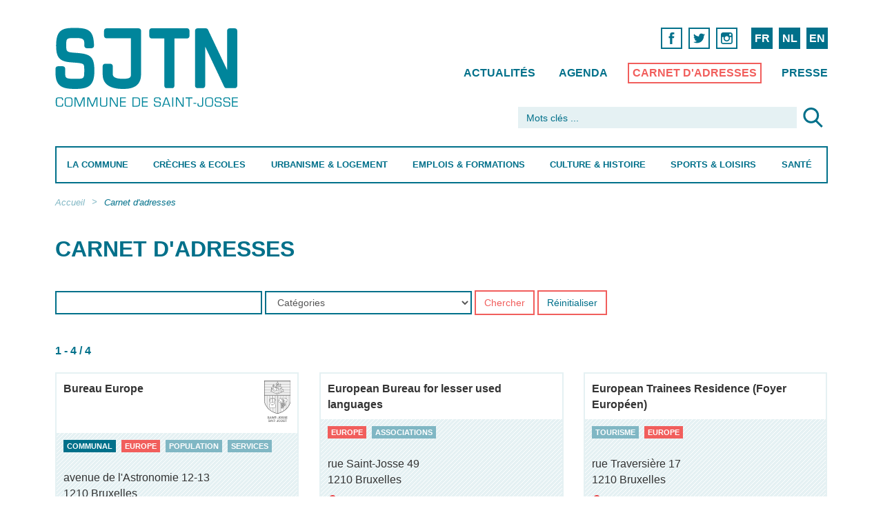

--- FILE ---
content_type: text/html; charset=utf-8
request_url: https://www.sjtn.brussels/fr/adresses/europe
body_size: 14535
content:
<!DOCTYPE html>
<!--[if lt IE 7]>      <html class="ie6 lt-ie9 lt-ie8 lt-ie7 no-js"  lang="fr" dir="ltr"> <![endif]-->
<!--[if IE 7]>         <html class="ie7 lt-ie9 lt-ie8 no-js"  lang="fr" dir="ltr"> <![endif]-->
<!--[if IE 8]>         <html class="ie8 lt-ie9 no-js"  lang="fr" dir="ltr"> <![endif]-->
<!--[if IE 9]>         <html class="ie9 no-js"  lang="fr" dir="ltr"> <![endif]-->
<!--[if gt IE 9]><!--> <html class="no-js"  lang="fr" dir="ltr" prefix=""> <!--<![endif]-->
  <head>
    <meta http-equiv="Content-Type" content="text/html; charset=utf-8" />
<meta name="Generator" content="Drupal 7 (http://drupal.org)" />
<link rel="shortcut icon" href="https://www.sjtn.brussels/sites/default/files/favicon_0.png" type="image/png" />
    <title>Carnet d'adresses | Saint-Josse-ten-Noode</title>
    <meta name="HandheldFriendly" content="true">
    <meta name="MobileOptimized" content="width">
    <meta name="viewport" content="width=device-width, initial-scale=1">
    <meta http-equiv="cleartype" content="on">
    <meta http-equiv="X-UA-Compatible" content="IE=edge,chrome=1">
    <style type="text/css">
@import url("/sites/all/themes/gesso/css/styles.css?ntowfehe2q8");

img.olTileImage {max-width:none;}
</style>
	<link href='https://api.mapbox.com/mapbox.js/v2.3.0/mapbox.css' rel='stylesheet' />
    <script type="text/javascript" src="https://www.sjtn.brussels/misc/jquery.js?v=1.4.4"></script>
<script type="text/javascript" src="https://www.sjtn.brussels/misc/jquery-extend-3.4.0.js?v=1.4.4"></script>
<script type="text/javascript" src="https://www.sjtn.brussels/misc/jquery-html-prefilter-3.5.0-backport.js?v=1.4.4"></script>
<script type="text/javascript" src="https://www.sjtn.brussels/misc/jquery.once.js?v=1.2"></script>
<script type="text/javascript" src="https://www.sjtn.brussels/misc/drupal.js?t3p93k"></script>
<script type="text/javascript" src="https://www.sjtn.brussels/sites/all/modules/eu_cookie_compliance/js/jquery.cookie-1.4.1.min.js?v=1.4.1"></script>
<script type="text/javascript" src="https://www.sjtn.brussels/misc/form-single-submit.js?v=7.100"></script>
<script type="text/javascript" src="https://www.sjtn.brussels/sites/all/modules/entityreference/js/entityreference.js?t3p93k"></script>
<script type="text/javascript" src="https://www.sjtn.brussels/sites/default/files/languages/fr_bnbXaq6lgnu5YEPIt9m3zCSYd5EyNfq7HxaxiytkZzI.js?t3p93k"></script>
<script type="text/javascript" src="https://www.sjtn.brussels/sites/all/modules/better_exposed_filters/better_exposed_filters.js?t3p93k"></script>
<script type="text/javascript" src="https://www.sjtn.brussels/sites/all/modules/google_analytics/googleanalytics.js?t3p93k"></script>
<script type="text/javascript" src="https://www.googletagmanager.com/gtag/js?id=G-0S61NYNKGW"></script>
<script type="text/javascript">
<!--//--><![CDATA[//><!--
window.dataLayer = window.dataLayer || [];function gtag(){dataLayer.push(arguments)};gtag("js", new Date());gtag("set", "developer_id.dMDhkMT", true);gtag("config", "G-0S61NYNKGW", {"groups":"default","anonymize_ip":true});
//--><!]]>
</script>
<script type="text/javascript">
<!--//--><![CDATA[//><!--
jQuery.extend(Drupal.settings, {"basePath":"\/","pathPrefix":"fr\/","setHasJsCookie":0,"ajaxPageState":{"theme":"gesso","theme_token":"8lDRpV4uqlFUIBCM0pDGQqjr3IcqpWTD5oylinZyjik","js":{"0":1,"sites\/all\/modules\/eu_cookie_compliance\/js\/eu_cookie_compliance.min.js":1,"sites\/all\/modules\/browserclass\/js\/browserclass.js":1,"misc\/jquery.js":1,"misc\/jquery-extend-3.4.0.js":1,"misc\/jquery-html-prefilter-3.5.0-backport.js":1,"misc\/jquery.once.js":1,"misc\/drupal.js":1,"sites\/all\/modules\/eu_cookie_compliance\/js\/jquery.cookie-1.4.1.min.js":1,"misc\/form-single-submit.js":1,"sites\/all\/modules\/entityreference\/js\/entityreference.js":1,"public:\/\/languages\/fr_bnbXaq6lgnu5YEPIt9m3zCSYd5EyNfq7HxaxiytkZzI.js":1,"sites\/all\/modules\/better_exposed_filters\/better_exposed_filters.js":1,"sites\/all\/modules\/google_analytics\/googleanalytics.js":1,"https:\/\/www.googletagmanager.com\/gtag\/js?id=G-0S61NYNKGW":1,"1":1},"css":{"modules\/system\/system.base.css":1,"modules\/system\/system.menus.css":1,"modules\/system\/system.messages.css":1,"modules\/system\/system.theme.css":1,"modules\/field\/theme\/field.css":1,"modules\/node\/node.css":1,"modules\/search\/search.css":1,"modules\/user\/user.css":1,"sites\/all\/modules\/views\/css\/views.css":1,"sites\/all\/modules\/ctools\/css\/ctools.css":1,"modules\/locale\/locale.css":1,"sites\/all\/modules\/vefl\/css\/vefl-layouts.css":1,"sites\/all\/modules\/eu_cookie_compliance\/css\/eu_cookie_compliance.css":1,"sites\/all\/modules\/node_embed\/plugins\/node_embed\/node_embed.css":1,"public:\/\/ctools\/css\/d2c378ff947194aedddc28d4831c28c3.css":1,"sites\/all\/themes\/gesso\/css\/styles.css":1,"sites\/all\/themes\/gesso\/css\/no-mq.css":1}},"better_exposed_filters":{"views":{"gestion_adresses":{"displays":{"page_4":{"filters":[]}}},"raccourcis_pour_menu":{"displays":{"raccourci_commune":{"filters":[]},"raccourci_creches":{"filters":[]},"raccourci_urbanisme":{"filters":[]},"raccourci_emploi":{"filters":[]},"raccourci_culture":{"filters":[]},"raccourci_sports":{"filters":[]},"raccourci_sante":{"filters":[]}}},"focus_pour_menus":{"displays":{"block":{"filters":[]}}}},"datepicker":false,"slider":false,"settings":[],"autosubmit":false},"urlIsAjaxTrusted":{"\/fr\/adresses":true,"\/fr\/adresses\/europe":true},"eu_cookie_compliance":{"cookie_policy_version":"1.0.0","popup_enabled":1,"popup_agreed_enabled":0,"popup_hide_agreed":0,"popup_clicking_confirmation":false,"popup_scrolling_confirmation":false,"popup_html_info":"\u003Cdiv class=\u0022eu-cookie-compliance-banner eu-cookie-compliance-banner-info eu-cookie-compliance-banner--opt-in\u0022\u003E\n  \u003Cdiv class=\u0022popup-content info\u0022\u003E\n        \u003Cdiv id=\u0022popup-text\u0022\u003E\n      \u003Ch2\u003Enous utilisons des cookies pour vous garantir la meilleure exp\u00e9rience sur notre site\u003C\/h2\u003E\u003Cp\u003ESi vous continuez \u00e0 utiliser ce dernier, nous consid\u00e9rerons que vous acceptez l\u0027utilisation des cookies.\u003C\/p\u003E              \u003Cbutton type=\u0022button\u0022 class=\u0022find-more-button eu-cookie-compliance-more-button\u0022\u003EEn savoir plus\u003C\/button\u003E\n          \u003C\/div\u003E\n    \n    \u003Cdiv id=\u0022popup-buttons\u0022 class=\u0022\u0022\u003E\n            \u003Cbutton type=\u0022button\u0022 class=\u0022agree-button eu-cookie-compliance-secondary-button\u0022\u003EOK\u003C\/button\u003E\n              \u003Cbutton type=\u0022button\u0022 class=\u0022decline-button eu-cookie-compliance-default-button\u0022 \u003ENon merci\u003C\/button\u003E\n          \u003C\/div\u003E\n  \u003C\/div\u003E\n\u003C\/div\u003E","use_mobile_message":false,"mobile_popup_html_info":"\u003Cdiv class=\u0022eu-cookie-compliance-banner eu-cookie-compliance-banner-info eu-cookie-compliance-banner--opt-in\u0022\u003E\n  \u003Cdiv class=\u0022popup-content info\u0022\u003E\n        \u003Cdiv id=\u0022popup-text\u0022\u003E\n      \u003Ch2\u003EWe use cookies on this site to enhance your user experience\u003C\/h2\u003E\u003Cp\u003EBy tapping the Accept button, you agree to us doing so.\u003C\/p\u003E              \u003Cbutton type=\u0022button\u0022 class=\u0022find-more-button eu-cookie-compliance-more-button\u0022\u003EEn savoir plus\u003C\/button\u003E\n          \u003C\/div\u003E\n    \n    \u003Cdiv id=\u0022popup-buttons\u0022 class=\u0022\u0022\u003E\n            \u003Cbutton type=\u0022button\u0022 class=\u0022agree-button eu-cookie-compliance-secondary-button\u0022\u003EOK\u003C\/button\u003E\n              \u003Cbutton type=\u0022button\u0022 class=\u0022decline-button eu-cookie-compliance-default-button\u0022 \u003ENon merci\u003C\/button\u003E\n          \u003C\/div\u003E\n  \u003C\/div\u003E\n\u003C\/div\u003E\n","mobile_breakpoint":"768","popup_html_agreed":"\u003Cdiv\u003E\n  \u003Cdiv class=\u0022popup-content agreed\u0022\u003E\n    \u003Cdiv id=\u0022popup-text\u0022\u003E\n      \u003Ch2\u003EThank you for accepting cookies\u003C\/h2\u003E\u003Cp\u003EYou can now hide this message or find out more about cookies.\u003C\/p\u003E    \u003C\/div\u003E\n    \u003Cdiv id=\u0022popup-buttons\u0022\u003E\n      \u003Cbutton type=\u0022button\u0022 class=\u0022hide-popup-button eu-cookie-compliance-hide-button\u0022\u003EHide\u003C\/button\u003E\n              \u003Cbutton type=\u0022button\u0022 class=\u0022find-more-button eu-cookie-compliance-more-button-thank-you\u0022 \u003EMore info\u003C\/button\u003E\n          \u003C\/div\u003E\n  \u003C\/div\u003E\n\u003C\/div\u003E","popup_use_bare_css":false,"popup_height":"auto","popup_width":"100%","popup_delay":1000,"popup_link":"\/fr\/disclaimer","popup_link_new_window":1,"popup_position":null,"fixed_top_position":1,"popup_language":"fr","store_consent":false,"better_support_for_screen_readers":0,"reload_page":0,"domain":"","domain_all_sites":0,"popup_eu_only_js":0,"cookie_lifetime":"100","cookie_session":false,"disagree_do_not_show_popup":0,"method":"opt_in","allowed_cookies":"","withdraw_markup":"\u003Cbutton type=\u0022button\u0022 class=\u0022eu-cookie-withdraw-tab\u0022\u003EPrivacy settings\u003C\/button\u003E\n\u003Cdiv class=\u0022eu-cookie-withdraw-banner\u0022\u003E\n  \u003Cdiv class=\u0022popup-content info\u0022\u003E\n    \u003Cdiv id=\u0022popup-text\u0022\u003E\n      \u003Ch2\u003EWe use cookies on this site to enhance your user experience\u003C\/h2\u003E\u003Cp\u003EYou have given your consent for us to set cookies.\u003C\/p\u003E    \u003C\/div\u003E\n    \u003Cdiv id=\u0022popup-buttons\u0022\u003E\n      \u003Cbutton type=\u0022button\u0022 class=\u0022eu-cookie-withdraw-button\u0022\u003EWithdraw consent\u003C\/button\u003E\n    \u003C\/div\u003E\n  \u003C\/div\u003E\n\u003C\/div\u003E\n","withdraw_enabled":false,"withdraw_button_on_info_popup":0,"cookie_categories":[],"cookie_categories_details":[],"enable_save_preferences_button":1,"cookie_name":"","cookie_value_disagreed":"0","cookie_value_agreed_show_thank_you":"1","cookie_value_agreed":"2","containing_element":"body","automatic_cookies_removal":true,"close_button_action":"close_banner"},"googleanalytics":{"account":["G-0S61NYNKGW"],"trackOutbound":1,"trackMailto":1,"trackDownload":1,"trackDownloadExtensions":"7z|aac|arc|arj|asf|asx|avi|bin|csv|doc(x|m)?|dot(x|m)?|exe|flv|gif|gz|gzip|hqx|jar|jpe?g|js|mp(2|3|4|e?g)|mov(ie)?|msi|msp|pdf|phps|png|ppt(x|m)?|pot(x|m)?|pps(x|m)?|ppam|sld(x|m)?|thmx|qtm?|ra(m|r)?|sea|sit|tar|tgz|torrent|txt|wav|wma|wmv|wpd|xls(x|m|b)?|xlt(x|m)|xlam|xml|z|zip"}});
//--><!]]>
</script>
	
	
  </head>
  <body class="body not-front not-logged-in page-taxonomy page-taxonomy-term page-taxonomy-term- page-taxonomy-term-499 i18n-fr path-adresses-europe section-adresses">
  <div class="cd-overlay"></div>
	<div class="page page-index-article container-fluid" id="page">
	
	
	
	
	
  
    <!--<div class="skiplinks">
      <a href="#main" class="skiplinks__link element-focusable">Aller au contenu principal</a>
    </div>-->
        <!-- Begin .header -->
	<a href="javascript:" id="return-to-top" class="icon icon-arrow-up"></a>
	<header class="main-header cd-main-header" role="banner">
	  <div class="row">
	    <div class="col-md-3">
    	<a href="/fr" class="main-logo">Saint-Josse-ten-Noode</a>	    </div>
	    <div class="col-md-9 col-sm-12  col-xs-5">
	        <div class="top-nav-container">

		  
		  
								  
  <div id="block-locale-language-content" class="block block-locale block--locale-language block--locale block--locale-language-content">

    
  <div class="content" class="block__content">
    <ul class="language-switcher-locale-url nav"><li class="fr nav__item nav__item--fr nav__item--first first"><a href="/fr/adresses/europe" class="language-link nav__link is-active active active" xml:lang="fr" title="europe">FR</a></li>
<li class="nl nav__item nav__item--nl"><a href="/nl/adresses/europe" class="language-link nav__link" xml:lang="nl" title="europa">NL</a></li>
<li class="en nav__item nav__item--en nav__item--last last"><a href="/en/adresses/europe" class="language-link nav__link" xml:lang="en" title="europe">EN</a></li>
</ul>  </div>
</div>
<div id="block-block-2" class="block block-block block--block block--block-2">

    
  <div class="content" class="block__content">
     <nav class="social-links hide-medium hide-small">
            <ul>
              
              <li>
                <a href="https://www.facebook.com/sjtnbrussels" target=_blank><span class="icon icon-facebook">Facebook</span></a>      
              </li>
<li>
                <a href="https://twitter.com/sjtnbrussels" target=_blank><span class="icon icon-twitter">Twitter</span></a>      
              </li>
              <li>
                <a href="https://www.instagram.com/sjtnbrussels/" target=_blank><span class="icon icon-instagram">Instagram</span></a>      
              </li>        
            </ul>
</nav>  </div>
</div>
<div id="block-menu-block-7" class="block block-menu-block secondary-nav hide-small block--menu-block block--menu-block-7">

    
  <div class="content" class="block__content">
    <nav class='secondary-nav'>
<ul id="" class="nav-list nav nav--menu-top-menu nav--menu-block-7 has-parent-mlid-0 is-level-1 has-depth-0">
  <li class="nav__item first leaf menu-mlid-2187 nav__item--first nav__item--first"><a href="/fr/actualites" title="" class="nav__link">Actualités</a></li>
<li class="nav__item leaf menu-mlid-2188"><a href="/fr/agenda" title="" class="nav__link">Agenda</a></li>
<li class="nav__item leaf menu-mlid-2189"><a href="/fr/adresses" title="" class="nav__link">Carnet d&#039;adresses</a></li>
<li class="nav__item last leaf menu-mlid-2264 nav__item--last nav__item--last"><a href="/fr/presse" title="" class="nav__link">Presse</a></li>
</ul>
</nav>
  </div>
</div>
  
							</div>
		</div>
	  
	  <div class="col-md-5 col-md-offset-7 col-sm-12 col-xs-7">
	    
		
							  
  <div id="block-search-form" class="block block-search block--search block--search-form">

    
  <div class="content" class="block__content">
    <form class="search-form" action="/fr/adresses/europe" method="post" id="search-block-form" accept-charset="UTF-8"><div class="container-inline">
      <h2 class="element-invisible">Formulaire de recherche</h2>
    <div class="form-item form-item--textfield form-type-textfield form-item--search-block-form form-item-search-block-form">
  <label class="form-item__label element-invisible" for="edit-search-block-form--2">Rechercher </label>
 <input title="Indiquer les termes à rechercher" placeholder="Mots clés ..." class="form-control form-text" type="text" autocapitalize="off" autocorrect="off" id="edit-search-block-form--2" name="search_block_form" value="" size="15" maxlength="128">
</div>
<div class="form-actions form-wrapper" id="edit-actions"><input type="image" id="edit-submit" name="submit" src="/_integration/assets/images/ico-loupe.svg" class="button button--image form-submit"></div><input type="hidden" name="form_build_id" value="form-gp6zjeJrOXgnwxKmZk2iBR1CHC9eTRjNVK66TweR0q8" />
<input type="hidden" name="form_id" value="search_block_form" />
</div>
</form>  </div>
</div>
  
				    
	</div>
	  </div>
	  <div class="row">
	    <div class="col-md-12 primary-nav-container">
           <ul class="cd-header-buttons">
	        <li><a class="cd-nav-trigger" href="#cd-primary-nav">Menu<span></span></a></li>
	      </ul> <!-- End .cd-header-buttons -->
	  
					  
  <div id="block-menu-block-4" class="block block-menu-block block--menu-block block--menu-block-4">

    
  <div class="content" class="block__content">
    <nav class='primary-nav cd-nav'>
<ul id="cd-primary-nav" class="cd-primary-nav is-fixed nav nav--main-menu nav--menu-block-4 has-parent-mlid-0 is-level-1 has-depth-2">
  <li class="nav__item first expanded menu-mlid-1546 is-expanded nav__item--first is-expanded nav__item--first has-children has-subnav"><a href="/fr/la-commune" class="nav__link">La Commune</a><ul class="nav nav--subnav is-hidden"><li class="nav__item first leaf has-children menu-mlid-1555 nav__item--first nav__item--first"><a href="/fr/la-commune/demarches-administratives" class="nav__link">Démarches administratives</a></li>
<li class="nav__item leaf menu-mlid-1643"><a href="/fr/la-commune/guichet-electronique" class="nav__link">Guichet électronique</a></li>
<li class="nav__item leaf has-children menu-mlid-1644"><a href="/fr/la-commune/vie-politique" class="nav__link">Vie politique</a></li>
<li class="nav__item leaf menu-mlid-3102"><a href="/fr/la-commune/transparence" class="nav__link">Transparence</a></li>
<li class="nav__item leaf has-children menu-mlid-1641"><a href="/fr/la-commune/cpas" class="nav__link">CPAS</a></li>
<li class="nav__item leaf has-children menu-mlid-1655"><a href="/fr/la-commune/mobilite-stationnement" class="nav__link">Mobilité &amp; Stationnement</a></li>
<li class="nav__item leaf has-children menu-mlid-1390"><a href="/fr/la-commune/proprete-publique" class="nav__link">Propreté publique</a></li>
<li class="nav__item leaf has-children menu-mlid-1553"><a href="/fr/la-commune/prevention-securite" class="nav__link">Prévention &amp; Sécurité</a></li>
<li class="nav__item leaf has-children menu-mlid-1652"><a href="/fr/la-commune/commerces" class="nav__link">Commerces</a></li>
<li class="nav__item leaf has-children menu-mlid-1653"><a href="/fr/la-commune/cohesion-sociale-et-egalite-des-chances" class="nav__link">Cohésion sociale et Egalité des Chances</a></li>
<li class="nav__item leaf has-children menu-mlid-1556"><a href="/fr/la-commune/reglements-taxes" class="nav__link">Règlements &amp; Taxes</a></li>
<li class="nav__item leaf menu-mlid-1671"><a href="/fr/la-commune/publications-communales" class="nav__link">Publications communales</a></li>
<li class="nav__item leaf menu-mlid-1672"><a href="/fr/la-commune/contact" class="nav__link">Contact</a></li>
<li class="nav__item leaf menu-mlid-4992"><a href="/fr/la-commune/ombudswoman" class="nav__link">Ombuds(wo)man</a></li>
<li class="nav__item last leaf menu-mlid-2038 nav__item--last shortcuts-li hide-small"> 
  <hr class='pattern-bleu-clair'>
<nav class="shortcuts">

        <ul class="is-hidden">          <li class="views-row views-row-1 views-row-odd views-row-first"><a href='/fr/adresses?motcle=&amp;tags=474&amp;op=Chercher'>Contacter les services communaux</a></li>
          <li class="views-row views-row-2 views-row-even"><a href='/fr/la-commune/contact#heures-douverture'>Retrouver les heures d&#039;ouverture de la commune</a></li>
          <li class="views-row views-row-3 views-row-odd"><a href='/fr/la-commune/guichet-electronique'>Commander vos documents en ligne</a></li>
          <li class="views-row views-row-4 views-row-even"><a href='/fr/la-commune/vie-politique/agenda-politique#calendrier-du-conseil-communal'>Télécharger l&#039;ordre du jour du Conseil Communal</a></li>
          <li class="views-row views-row-5 views-row-odd"><a href='/fr/la-commune/proprete-publique/trier-ses-dechets'>Quand sortir mes poubelles ?</a></li>
          <li class="views-row views-row-6 views-row-even"><a href='/fr/la-commune/mobilite-travaux/stationnement#obtenir-une-carte-de-riverain'>Obtenir une carte de riverain</a></li>
          <li class="views-row views-row-7 views-row-odd"><a href='/fr/la-commune/demarches-administratives/belges#passeports'>Commander votre passeport</a></li>
          <li class="views-row views-row-8 views-row-even"><a href='/fr/la-commune/demarches-administratives/stationnement#demenagement-livraison'>Réserver un emplacement pour déménagement, livraison</a></li>
          <li class="views-row views-row-9 views-row-odd"><a href='/fr/la-commune/proprete-publique/enlevement-dencombrants-domicile'>Prendre un rendez-vous pour un ramassage d&#039;encombrants à domicile</a></li>
          <li class="views-row views-row-10 views-row-even"><a href='/fr/la-commune/mobilite-travaux/signaler-une-degradation-de-voirie'>Signaler une dégradation de voirie</a></li>
          <li class="views-row views-row-11 views-row-odd"><a href='/fr/la-commune/mobilite-travaux/pietons-cyclistes-pmr#stationnement-velo'>Demander un emplacement dans un box-vélo</a></li>
          <li class="views-row views-row-12 views-row-even"><a href='/fr/la-commune/mobilite-stationnement/stationnement'>Se stationner sur la voie publique</a></li>
          <li class="views-row views-row-13 views-row-odd"><a href='/fr/la-commune/publications-communales#bulletins-dinformation-communaux'>Télécharger le bulletin communal</a></li>
          <li class="views-row views-row-14 views-row-even views-row-last"><a href='/fr/la-commune/transparence'>Transparence</a></li>
      </ul>
</nav>
   
 

  
 

</li>
</ul></li>
<li class="nav__item expanded menu-mlid-1547 is-expanded is-expanded has-children has-subnav"><a href="/fr/creches-ecoles" class="nav__link">Crèches &amp; Ecoles</a><ul class="nav nav--subnav is-hidden"><li class="nav__item first leaf has-children menu-mlid-1845 nav__item--first nav__item--first"><a href="/fr/creches-ecoles/petite-enfance" class="nav__link">Petite enfance</a></li>
<li class="nav__item leaf has-children menu-mlid-1846"><a href="/fr/creches-ecoles/enseignement" class="nav__link">Enseignement</a></li>
<li class="nav__item leaf menu-mlid-3008"><a href="/fr/creches-ecoles/accueil-temps-libre-atl" class="nav__link">Accueil Temps Libre (ATL)</a></li>
<li class="nav__item leaf has-children menu-mlid-3004"><a href="/fr/creches-ecoles/jeunesse" class="nav__link">Jeunesse</a></li>
<li class="nav__item leaf menu-mlid-2039 shortcuts-li hide-small"> 
  <hr class='pattern-bleu-clair'>
<nav class="shortcuts">

        <ul class="is-hidden">          <li class="views-row views-row-1 views-row-odd views-row-first"><a href='/nl/creches-scholen/prille-jeugd/creches'>Een crèche vinden voor uw baby</a></li>
          <li class="views-row views-row-2 views-row-even"><a href='/fr/creches-ecoles/petite-enfance/creches-milieux-daccueil#modalites-pour-la-demande-dinscription-en-creche-communale-francophone-0-3-ans'>Inscrire son enfant en crèche communale francophone (0-3 ans)</a></li>
          <li class="views-row views-row-3 views-row-odd"><a href='/fr/creches-ecoles/enseignement/ecoles'>Trouver une école</a></li>
          <li class="views-row views-row-4 views-row-even"><a href='/fr/la-commune/prevention-securite/aide-la-reussite-scolaire'>Trouver une école de devoir</a></li>
          <li class="views-row views-row-5 views-row-odd"><a href='/fr/creches-ecoles/enseignement/activites-extrascolaires'>Chercher un club de jeunes</a></li>
          <li class="views-row views-row-6 views-row-even"><a href='/fr/creches-ecoles/jeunesse/devenir-animateur'>Comment devenir animateur ?</a></li>
          <li class="views-row views-row-7 views-row-odd views-row-last"><a href='/fr/creches-ecoles/jeunesse/plaines-de-vacances'>Inscrire son enfant aux plaines de vacances</a></li>
      </ul>
</nav>
   
 

  
 

</li>
<li class="nav__item last leaf menu-mlid-2539 nav__item--last aside hide-small"> 
  

    

  <div class="views-row views-row-1 views-row-odd views-row-first views-row-last">    <div class="item"> 
    <div class="blockk block-regular">
      <a href="/fr/creches-ecoles/petite-enfance/creches-milieux-daccueil" class="b-inner">
        <div class="b-text">
			<h2>Crèches et milieux d&#039;accueil</h2><p>Inscriptions dans les crèches communales.</p>			         
		</div>
      </a>
      <a href="/fr/creches-ecoles/petite-enfance/creches-milieux-daccueil" class="more">Lire plus</a>
    </div>	
</div>
  </div>



   
 </li>
</ul></li>
<li class="nav__item expanded menu-mlid-1548 is-expanded is-expanded has-children has-subnav"><a href="/fr/urbanisme-logement" class="nav__link">Urbanisme &amp; Logement</a><ul class="nav nav--subnav is-hidden"><li class="nav__item first leaf has-children menu-mlid-1847 nav__item--first nav__item--first"><a href="/fr/urbanisme-logement/urbanisme-environnement" class="nav__link">Urbanisme &amp; Environnement</a></li>
<li class="nav__item leaf has-children menu-mlid-1849"><a href="/fr/urbanisme-logement/logement" class="nav__link">Logement</a></li>
<li class="nav__item leaf has-children menu-mlid-1848"><a href="/fr/urbanisme-logement/quartiers" class="nav__link">Quartiers</a></li>
<li class="nav__item leaf menu-mlid-1688"><a href="/fr/urbanisme-logement/guichet-primes" class="nav__link">Guichet primes</a></li>
<li class="nav__item leaf menu-mlid-1681"><a href="/fr/urbanisme-logement/developpement-durable" class="nav__link">Développement durable</a></li>
<li class="nav__item leaf menu-mlid-3306"><a href="/fr/urbanisme-logement/eco-conseil" class="nav__link">Eco conseil</a></li>
<li class="nav__item leaf menu-mlid-2040 shortcuts-li hide-small"> 
  <hr class='pattern-bleu-clair'>
<nav class="shortcuts">

        <ul class="is-hidden">          <li class="views-row views-row-1 views-row-odd views-row-first"><a href='/fr/urbanisme-logement/logement/location-logement-communal'>Obtenir un logement communal</a></li>
          <li class="views-row views-row-2 views-row-even"><a href='/fr/urbanisme-logement/urbanisme/enquetes-publiques'>Consulter un avis d&#039;enquête publique</a></li>
          <li class="views-row views-row-3 views-row-odd"><a href='/fr/urbanisme-logement/quartiers/contrats-de-quartier'>Qu&#039;est-ce qu&#039;un contrat de quartier ?</a></li>
          <li class="views-row views-row-4 views-row-even"><a href='/fr/urbanisme-logement/quartiers/comites-de-quartier'>Retrouver les comités de quartier</a></li>
          <li class="views-row views-row-5 views-row-odd views-row-last"><a href='/nl/stedenbouw-huisvesting/huisvesting/gemeentelijke-huisvesting'>Een gemeentelijke woning bekomen</a></li>
      </ul>
</nav>
   
 

  
 

</li>
<li class="nav__item last leaf menu-mlid-2552 nav__item--last aside hide-small"> 
  

    

  <div class="views-row views-row-1 views-row-odd views-row-first views-row-last">    <div class="item"> 
    <div class="blockk block-regular">
      <a href="/fr/urbanisme-logement/urbanisme/enquetes-publiques" class="b-inner">
        <div class="b-text">
			<h2>Enquêtes publiques</h2><p>Les enquêtes publiques sont représentées par les affiches rouges que vous avez déjà certainement croisées sur le territoire de la commune. 
La population est ainsi informée de l&#039;existence d&#039;un projet urbanistique et environnemental et est invitée à donner son avis sur celui-ci.</p>			         
		</div>
      </a>
      <a href="/fr/urbanisme-logement/urbanisme/enquetes-publiques" class="more">Lire plus</a>
    </div>	
</div>
  </div>



   
 </li>
</ul></li>
<li class="nav__item expanded menu-mlid-1549 is-expanded is-expanded has-children has-subnav"><a href="/fr/emplois-formations" class="nav__link">Emplois &amp; Formations</a><ul class="nav nav--subnav is-hidden"><li class="nav__item first leaf has-children menu-mlid-1850 nav__item--first nav__item--first"><a href="/fr/emplois-formations/emplois" class="nav__link">Emplois</a></li>
<li class="nav__item leaf menu-mlid-2665"><a href="/fr/emplois-formations/offres-demploi" class="nav__link">Offres d&#039;emploi</a></li>
<li class="nav__item leaf has-children menu-mlid-1851"><a href="/fr/emplois-formations/formations" class="nav__link">Formations</a></li>
<li class="nav__item leaf menu-mlid-2041 shortcuts-li hide-small"> 
  <hr class='pattern-bleu-clair'>
<nav class="shortcuts">

        <ul class="is-hidden">          <li class="views-row views-row-1 views-row-odd views-row-first"><a href='/fr/emplois-formations/offres-demploi'>Travailler à la Commune</a></li>
          <li class="views-row views-row-2 views-row-even"><a href='/fr/emplois-formations/emplois'>Trouver un emploi</a></li>
          <li class="views-row views-row-3 views-row-odd views-row-last"><a href='/fr/emplois-formations/formations'>Trouver une formation</a></li>
      </ul>
</nav>
   
 

  
 

</li>
<li class="nav__item last leaf menu-mlid-2551 nav__item--last aside hide-small"> 
  

    

  <div class="views-row views-row-1 views-row-odd views-row-first views-row-last">    <div class="item"> 
    <div class="blockk block-regular">
      <a href="/fr/emplois-formations/offres-demploi" class="b-inner">
        <div class="b-text">
			<h2>Offres d&#039;emploi</h2><p>L&#039;administration communale de Saint-Josse-ten-Noode recrute.</p>			         
		</div>
      </a>
      <a href="/fr/emplois-formations/offres-demploi" class="more">Lire plus</a>
    </div>	
</div>
  </div>



   
 </li>
</ul></li>
<li class="nav__item expanded menu-mlid-1552 is-expanded is-expanded has-children has-subnav"><a href="/fr/culture-histoire" class="nav__link">Culture &amp; Histoire</a><ul class="nav nav--subnav is-hidden"><li class="nav__item first leaf has-children menu-mlid-1852 nav__item--first nav__item--first"><a href="/fr/culture-histoire/culture" class="nav__link">Culture</a></li>
<li class="nav__item leaf has-children menu-mlid-1693"><a href="/fr/culture-histoire/cultes" class="nav__link">Cultes</a></li>
<li class="nav__item leaf has-children menu-mlid-1853"><a href="/fr/culture-histoire/histoire-personnalites" class="nav__link">Histoire &amp; Personnalités</a></li>
<li class="nav__item leaf has-children menu-mlid-1703"><a href="/fr/culture-histoire/tourisme" class="nav__link">Tourisme</a></li>
<li class="nav__item leaf menu-mlid-2042 shortcuts-li hide-small"> 
  <hr class='pattern-bleu-clair'>
<nav class="shortcuts">

        <ul class="is-hidden">          <li class="views-row views-row-1 views-row-odd views-row-first"><a href='/fr/culture-histoire/tourisme/grands-evenements'>Que faire à Saint-Josse ?</a></li>
          <li class="views-row views-row-2 views-row-even"><a href='/fr/culture-histoire/culture/bibliotheques'>Aller à la Bibliothèque </a></li>
          <li class="views-row views-row-3 views-row-odd"><a href='/fr/culture-histoire/culture/centres-culturels'>Trouver un centre culturel</a></li>
          <li class="views-row views-row-4 views-row-even views-row-last"><a href='/fr/culture-histoire/culture/theatres'>Aller au théâtre</a></li>
      </ul>
</nav>
   
 

  
 

</li>
<li class="nav__item last leaf menu-mlid-2550 nav__item--last aside hide-small"> 
  

    

  <div class="views-row views-row-1 views-row-odd views-row-first views-row-last">    <div class="item"> 
    <div class="blockk block-regular">
      <a href="/fr/culture-histoire/culture/bibliotheques" class="b-inner">
        <div class="b-text">
			<h2>Bibliothèques communales</h2><p>Depuis 2010, les bibliothèques communales francophone et néerlandophone partagent le même toit, rue de la
Limite 2. Fréquentées par de nombreux lecteurs : habitants, écoles ou encore travailleurs, elles démontrent leur capacité à vouloir répondre le plus justement possible aux préoccupations contemporaines des citoyens.</p>			         
		</div>
      </a>
      <a href="/fr/culture-histoire/culture/bibliotheques" class="more">Lire plus</a>
    </div>	
</div>
  </div>



   
 </li>
</ul></li>
<li class="nav__item expanded menu-mlid-1550 is-expanded is-expanded has-children has-subnav"><a href="/fr/sports-loisirs" class="nav__link">Sports &amp; Loisirs</a><ul class="nav nav--subnav is-hidden"><li class="nav__item first leaf has-children menu-mlid-1854 nav__item--first nav__item--first"><a href="/fr/sports-loisirs/sports" title="" class="nav__link">Sports</a></li>
<li class="nav__item leaf has-children menu-mlid-2559"><a href="/fr/sports-loisirs/espaces-verts" class="nav__link">Espaces verts</a></li>
<li class="nav__item leaf has-children menu-mlid-1713"><a href="/fr/sports-loisirs/seniors" class="nav__link">Seniors</a></li>
<li class="nav__item leaf menu-mlid-2704 shortcuts-li hide-small"> 
  <hr class='pattern-bleu-clair'>
<nav class="shortcuts">

        <ul class="is-hidden">          <li class="views-row views-row-1 views-row-odd views-row-first"><a href='/fr/sports-loisirs/sports/salles-de-sport'>Trouver une salle de sport</a></li>
          <li class="views-row views-row-2 views-row-even"><a href='/fr/sports-loisirs/sports/clubs-sportifs'>Trouver un club sportif</a></li>
          <li class="views-row views-row-3 views-row-odd"><a href='/fr/sports-loisirs/sports/le-sport-vecteur-dintegration-dunite'>Faire du sport à Saint-Josse</a></li>
          <li class="views-row views-row-4 views-row-even views-row-last"><a href='/fr/restauration'>Boire &amp; manger</a></li>
      </ul>
</nav>
   
 

  
 

</li>
<li class="nav__item last leaf menu-mlid-2548 nav__item--last aside hide-small"> 
  

    

  <div class="views-row views-row-1 views-row-odd views-row-first views-row-last">    <div class="item"> 
    <div class="blockk block-regular">
      <a href="/fr/sports-loisirs/sports/piscine-communale" class="b-inner">
        <div class="b-text">
			<h2>Les Bains de Saint-Josse, piscine communale</h2><p>Bâtiment de style Art Déco de 1933 installé sur l&#039;emplacement des impasses Geerts, Opdebeek et Gilson, celui-ci fût classé par les Monuments et Sites. Partiellement remaniée en 1960 notamment par l&#039;adjonction d&#039;un décor de panneaux de mosaïques, la piscine subit une nouvelle rénovation depuis 2010.</p>			         
		</div>
      </a>
      <a href="/fr/sports-loisirs/sports/piscine-communale" class="more">Lire plus</a>
    </div>	
</div>
  </div>



   
 </li>
</ul></li>
<li class="nav__item last expanded menu-mlid-1551 is-expanded nav__item--last is-expanded nav__item--last has-children has-subnav"><a href="/fr/sante" class="nav__link">Santé</a><ul class="nav nav--subnav is-hidden"><li class="nav__item first leaf menu-mlid-1844 nav__item--first nav__item--first"><a href="/fr/sante/services-medicaux" class="nav__link">Services médicaux</a></li>
<li class="nav__item leaf menu-mlid-2635"><a href="/fr/sante/cout-des-soins" class="nav__link">Coût des soins</a></li>
<li class="nav__item leaf menu-mlid-1719"><a href="/fr/sante/aide-et-soins-domicile" class="nav__link">Aide et soins à domicile</a></li>
<li class="nav__item leaf menu-mlid-3506"><a href="/fr/sante/fortes-chaleurs-et-canicule" class="nav__link">Fortes chaleurs et canicule</a></li>
<li class="nav__item leaf menu-mlid-2693"><a href="/fr/sante/centres-de-guidance-et-de-sante-mentale" class="nav__link">Centres de Guidance et de Santé mentale</a></li>
<li class="nav__item leaf menu-mlid-2695"><a href="/fr/sante/sante-en-milieu-scolaire" class="nav__link">Santé en milieu scolaire</a></li>
<li class="nav__item leaf menu-mlid-2699"><a href="/fr/la-commune/cpas/maison-de-repos-anne-sylvie-mouzon" class="nav__link">Maison de repos Anne Sylvie Mouzon</a></li>
<li class="nav__item leaf menu-mlid-2701"><a href="/fr/sante/fin-de-vie" title="Fin de vie" class="nav__link">Fin de vie</a></li>
<li class="nav__item leaf menu-mlid-4439"><a href="/fr/sante/lutte-contre-le-coronavirus-covid-19" class="nav__link">Lutte contre le Coronavirus (Covid 19)</a></li>
<li class="nav__item leaf menu-mlid-4649"><a href="/fr/sante/vaccination" class="nav__link">Vaccination</a></li>
<li class="nav__item leaf has-children menu-mlid-1720"><a href="/fr/sante/bien-etre-animal" class="nav__link">Bien-être animal</a></li>
<li class="nav__item last leaf menu-mlid-2044 nav__item--last shortcuts-li hide-small"> 
  <hr class='pattern-bleu-clair'>
<nav class="shortcuts">

        <ul class="is-hidden">          <li class="views-row views-row-1 views-row-odd views-row-first"><a href='/fr/sante/lieux-ou-se-soigner/docteurs'>Trouver un médecin</a></li>
          <li class="views-row views-row-2 views-row-even"><a href='/fr/sante/lieux-ou-se-soigner/pharmacies'>Trouver une pharmacie</a></li>
          <li class="views-row views-row-3 views-row-odd"><a href='/fr/sante/veterinaire'>Trouver un vétérinaire</a></li>
          <li class="views-row views-row-4 views-row-even views-row-last"><a href='/fr/sports-loisirs/seniors'>Trouver un centre gériatrique</a></li>
      </ul>
</nav>
   
 

  
 

</li>
</ul></li>
</ul>
</nav>
  </div>
</div>
  
<!--end .primary-nav-->	
			  </div>
	  

	  
	  </div>
	</header>
	<!-- End .header -->





<div role="main" id="" class="cd-main-content">
	
				<section class='row'>
		<div class="col-sm-12">
			<ul class="breadcrumb breadcrumb__list"><li class="breadcrumb__item"><a href="/fr">Accueil</a></li><li class="breadcrumb__item"><a href="/fr/taxonomy/term/all">Carnet d'adresses</a></li></ul>		

			
		</div>
		</section>
				
      
  <div id="block-views-exp-gestion-adresses-page-1" class="block block-views toolbar mb40 block--views block--views--exp-gestion-adresses-page-1">

    <h2 class="block__title">Carnet d&#039;adresses</h2>
  
  <div class="content" class="block__content">
    <form class="filters form-inline form-controls" action="/fr/adresses" method="get" id="views-exposed-form-gestion-adresses-page-1" accept-charset="UTF-8">  <div class="views-exposed-form vefl-layout vefl-onecol">
    <div class="views-exposed-widgets clearfix">
              <div class="vefl-region vefl-region-middle">
          			<div class='form-group'>  
			
<div id="edit-combine-wrapper" class="views-exposed-widget views-widget-edit-combine">
    
  <div class="views-widget">    <div class="form-item form-item--textfield form-type-textfield form-item--combine form-item-combine">
 <input type="text" autocapitalize="off" autocorrect="off" id="edit-combine" name="combine" value="" size="30" maxlength="128" class="form-text">
</div>
  </div>
  </div>
			</div>
          			<div class='form-group'>  
			
<div id="edit-tags-wrapper" class="views-exposed-widget views-widget-edit-tags">
    
  <div class="views-widget">    <div class="form-item form-item--select form-type-select form-item--tags form-item-tags">
 <select id="edit-tags" name="tags" class="form-select"><option value="All" selected="selected">Catégories</option><option value="506">associations</option><option value="502">collège</option><option value="498">commerces</option><option value="475">communal</option><option value="504">conseil</option><option value="505">cpas</option><option value="514">crèches</option><option value="507">cultes</option><option value="476">culture</option><option value="519">docteurs</option><option value="479">ecoles</option><option value="486">emploi</option><option value="478">enseignement</option><option value="483">environnement</option><option value="499">europe</option><option value="515">femme</option><option value="487">finances</option><option value="509">formation</option><option value="497">histoire</option><option value="489">hygiène</option><option value="521">hôtels</option><option value="491">jeunesse</option><option value="494">logement</option><option value="477">loisirs</option><option value="485">mobilité</option><option value="605">parcs</option><option value="496">petite enfance</option><option value="517">pharmacies</option><option value="503">police</option><option value="480">politique</option><option value="488">population</option><option value="481">presse</option><option value="484">propreté</option><option value="495">quartier</option><option value="597">régional</option><option value="520">salle</option><option value="510">santé</option><option value="508">seniors</option><option value="474">services</option><option value="482">social</option><option value="513">solidarité</option><option value="492">sport</option><option value="493">sécurité</option><option value="501">tourisme</option><option value="500">travaux</option><option value="490">urbanisme</option><option value="512">urgences</option></select>
</div>
  </div>
  </div>
			</div>
          			<div class='form-group'>  
			
<div id="button-wrapper" class="views-exposed-widget views-widget-button views-submit-button">
    
      <button type="submit" id="edit-submit-gestion-adresses" name="op" value="Chercher" class="button button--submit form-submit btn btn-rouge">Chercher</button>  
  </div>
			</div>
          			<div class='form-group'>  
			
<div id="reset-button-wrapper" class="views-exposed-widget views-widget-reset-button views-reset-button">
    
      <button type="submit" id="edit-reset" name="op" value="Réinitialiser" class="button button--reset form-submit btn btn-bleu">Réinitialiser</button>  
  </div>
			</div>
                  </div>
          </div>
  </div>
</form>  </div>
</div>
<section class='row'>
<div class="col-sm-12 view view--gestion-adresses view--id-gestion_adresses view--display-id-page_4 view--dom-id-c0ee2a7d3bbf7bf5700edb8e87eeba9b view-gestion-adresses view-id-gestion_adresses view-display-id-page_4 view-dom-id-c0ee2a7d3bbf7bf5700edb8e87eeba9b">
  
  
    
  
  
  <section class='row'>
      <div class="view__header col-sm-4">
      <h3 class='total-results'>1 - 4 / 4</h3>    </div>
  



   
   <div class='pagination top col-sm-8'>
	  </div>
</section>
  		<section class="row masonry grid-vcards">
			<div class="col-spacer col-sm-4"></div> 
    

  <div class="item col-sm-4">        	<!-- debut ds-adresses-node-adresses-full.tpl.php -->
    <div class="block-regular vcard block-vcard">
	
		<header>
			
			<h4>Bureau Europe</h4><div class="logo"><img src='/_integration/assets/images/logo-communal.svg' class='commune' alt='Saint-Josse Sint-Joost'></div>		</header>
		<main>
			<ul class="tags"><li class="label label-default" ><a href="/fr/adresses/communal">communal</a></li><li class="label label-default" ><a href="/fr/adresses/europe" class="active">europe</a></li><li class="label label-default" ><a href="/fr/adresses/population">population</a></li><li class="label label-default" ><a href="/fr/adresses/services">services</a></li></ul> 
			<address class='row'>
				<div class='col-sm-12'>
					<div class='adr'>
<div class='street-address'>avenue de l'Astronomie 12-13</div>
<span class='postal-code'>1210</span>
<span class='locality'>Bruxelles</span>
</div>
<div class='maplink'>
<a href='#' class='gotomap' latitude='50.850544' longitude='4.369489'><span class='icon icon-map-pointer'></span>Voir plan</a>
</div><h6>Hassania Bouali</h6> 
				</div>
		<div class='col-sm-12 urls'>
		<div class="tel"><i class="field__label field__label--inline label-inline icon icon-phone">&amp;nbsp;</i><a href="tel:022202863">02 220 28 63</a></div><div class="email"><a href="mailto:ue@sjtn.brussels">ue@sjtn.brussels</a></div>	
			</div>
				
			</address>
			<div class="more-content"><a href="#" class="icon icon-more more-link"></a><main><div class="descrition"><br />
</div></main></div>			
		</main>
     
	</div>  
	<!-- fin ds-adresses-node-adresses-full.tpl.php -->
      </div>

  <div class="item col-sm-4">        	<!-- debut ds-adresses-node-adresses-full.tpl.php -->
    <div class="block-regular vcard block-vcard">
	
		<header>
			
			<h4>European Bureau for lesser used languages</h4>		</header>
		<main>
			<ul class="tags"><li class="label label-default" ><a href="/fr/adresses/europe" class="active">europe</a></li><li class="label label-default" ><a href="/fr/adresses/associations">associations</a></li></ul> 
			<address class='row'>
				<div class='col-sm-12'>
					<div class='adr'>
<div class='street-address'>rue Saint-Josse 49</div>
<span class='postal-code'>1210</span>
<span class='locality'>Bruxelles</span>
</div>
<div class='maplink'>
<a href='#' class='gotomap' latitude='50.850832' longitude='4.374204'><span class='icon icon-map-pointer'></span>Voir plan</a>
</div> 
				</div>
		<div class='col-sm-12 urls'>
		<div class="tel"><i class="field__label field__label--inline label-inline icon icon-phone">&amp;nbsp;</i><a href="tel:022192105">02 219 21 05 </a></div>	
			</div>
				
			</address>
						
		</main>
     
	</div>  
	<!-- fin ds-adresses-node-adresses-full.tpl.php -->
      </div>

  <div class="item col-sm-4">        	<!-- debut ds-adresses-node-adresses-full.tpl.php -->
    <div class="block-regular vcard block-vcard">
	
		<header>
			
			<h4>European Trainees Residence (Foyer Européen)</h4>		</header>
		<main>
			<ul class="tags"><li class="label label-default" ><a href="/fr/adresses/tourisme">tourisme</a></li><li class="label label-default" ><a href="/fr/adresses/europe" class="active">europe</a></li></ul> 
			<address class='row'>
				<div class='col-sm-12'>
					<div class='adr'>
<div class='street-address'>rue Traversière 17</div>
<span class='postal-code'>1210</span>
<span class='locality'>Bruxelles</span>
</div>
<div class='maplink'>
<a href='#' class='gotomap' latitude='50.854457' longitude='4.367787'><span class='icon icon-map-pointer'></span>Voir plan</a>
</div> 
				</div>
		<div class='col-sm-12 urls'>
		<div class="tel"><i class="field__label field__label--inline label-inline icon icon-phone">&amp;nbsp;</i><a href="tel:022033814">02 203 38 14</a></div><div><a href="http://www.etr-brussels.be" target="_blank" class="url fn n">www.etr-brussels.be</a></div>	
			</div>
				
			</address>
			<div class="more-content"><a href="#" class="icon icon-more more-link"></a><main><div class="descrition"><p>47 lits</p>
</div></main></div>			
		</main>
     
	</div>  
	<!-- fin ds-adresses-node-adresses-full.tpl.php -->
      </div>

  <div class="item col-sm-4">        	<!-- debut ds-adresses-node-adresses-full.tpl.php -->
    <div class="block-regular vcard block-vcard">
	
		<header>
			
			<h4>Service du Tourisme</h4><div class="logo"><img src='/_integration/assets/images/logo-communal.svg' class='commune' alt='Saint-Josse Sint-Joost'></div>		</header>
		<main>
			<ul class="tags"><li class="label label-default" ><a href="/fr/adresses/communal">communal</a></li><li class="label label-default" ><a href="/fr/adresses/europe" class="active">europe</a></li><li class="label label-default" ><a href="/fr/adresses/services">services</a></li><li class="label label-default" ><a href="/fr/adresses/tourisme">tourisme</a></li></ul> 
			<address class='row'>
				<div class='col-sm-12'>
					<div class='adr'>
<div class='street-address'>avenue de l'Astronomie 12-13</div>
<span class='postal-code'>1210</span>
<span class='locality'>Bruxelles</span>
</div>
<div class='maplink'>
<a href='#' class='gotomap' latitude='50.850544' longitude='4.369489'><span class='icon icon-map-pointer'></span>Voir plan</a>
</div><h5>Responsable</h5><h6>Laïla El Bied</h6> 
				</div>
		<div class='col-sm-12 urls'>
		<div class="tel"><i class="field__label field__label--inline label-inline icon icon-phone">&amp;nbsp;</i><a href="tel:022202570">02 220 25 70</a></div><div class="gsm"><i class="field__label field__label--inline label-inline icon icon-phone">&amp;nbsp;</i>0490 49 31 96</div><div class="email"><a href="mailto:lelbied@sjtn.brussels">lelbied@sjtn.brussels</a></div>	
			</div>
				
			</address>
						
		</main>
     
	</div>  
	<!-- fin ds-adresses-node-adresses-full.tpl.php -->
      </div>
		</section>
  
  
  
  
  
  
</div>
</section>
  
	
	
	<!-- end content -->
	
	
	
	<div class='clearfix'></div>
	
	<section>

      <div class="block-carte">
       <div id='map'></div>
      </div>
	
      <!--end .block-carte -->     
	</section>
	
	
	
	
	
	
	
		





  <!-- Begin Footer -->
<div class="row">
    <div class="col-md-12">
      <footer class="main-footer" role="contentinfo">
        <div class="row">
          <div class="col-xs-2 col-sm-1">
            <img src="/_integration/assets/images/logo-communal.svg" alt="Saint-Josse Sint-Joost">
          </div>
          <div class="col-xs-10 col-sm-7">
            <address>
			<h3 class="org">Administration communale de Saint-Josse-Ten-Noode</h3><div class="row"><div class="col-sm-4"><div class="adr"><div class="street-address">Av. de l’Astronomie 12-13</div><span class="postal-code">1210</span> <span class="locality">Bruxelles</span></div><div class="maplink"><a href="#">Voir plan</a></div></div><!-- End .col --><div class="col-sm-8"><div class="tel"><i class="icon icon-phone">T</i>02 220 26 11</div><div class="email">  <span id="7fcabfe4911afec8b5b8fd80ef54fc7b1cfad1d3"></span>
<script type="text/javascript">
<!--//--><![CDATA[// ><!--
 <!--
  document.getElementById('7fcabfe4911afec8b5b8fd80ef54fc7b1cfad1d3').innerHTML = '<a href="&#109;&#97;&#105;&#108;&#116;&#111;&#58;&#105;&#110;&#102;&#111;&#64;&#115;&#106;&#116;&#110;&#46;&#98;&#114;&#117;&#115;&#115;&#101;&#108;&#115;">&#105;&#110;&#102;&#111;&#64;&#115;&#106;&#116;&#110;&#46;&#98;&#114;&#117;&#115;&#115;&#101;&#108;&#115;';
// --> 
//--><!]]>
</script></div><div class="urls"><a class="url fn n" href="http://www.sjtn.brussels">www.sjtn.brussels</a></div></div></div><p> </p></address>
            <div class="hours">
            	<h3><strong>Heures d'ouverture </strong></h3><p><strong>Du lundi au vendredi de 08:30 à 13:00</strong>, avec une permanence du Service démographie (les services Population, État civil et Étrangers)<strong> le mardi, de 16:00 à 18:30.</strong><br /><br /> </p>            </div> 
			
            <!-- End .hours -->   
          </div>
          <div class="col-xs-10 col-xs-offset-2 col-sm-4 col-sm-offset-0">
          	<h3 class="org">Restez connectés !</h3><ul class="icons social-links"><li class="icon icon-facebook"><a href="https://www.facebook.com/sjtnbrussels/" target="_blank"><span>5907 fans</span></a></li><li class="icon icon-twitter"><a href="https://twitter.com/sjtnbrussels" target="_blank"><span>665 followers</span></a></li><li class="icon icon-instagram"><a href="https://www.instagram.com/sjtnbrussels/" target="_blank"><span>958 abonnés</span></a></li></ul>          </div>

	  
        </div>  
  
  <div id="block-menu-menu-footer-menu" class="block block-menu block--menu block--menu-menu-footer-menu">

    
  <div class="content" class="block__content">
    <ul class="nav menu"><li class="nav__item first leaf nav__item--first nav__item--first"><a href="/fr/mentions-legales" class="nav__link">Mentions légales</a></li>
<li class="nav__item leaf"><a href="/fr/plan-du-site" class="nav__link">Plan du site</a></li>
<li class="nav__item leaf"><a href="https://irisbox.irisnet.be/?locale=fr" title="" class="nav__link">Irisbox</a></li>
<li class="nav__item last leaf nav__item--last nav__item--last"><a href="https://sjtn.brussels/fr/la-commune/cohesion-sociale-et-egalite-des-chances/test" title="" class="nav__link">Déclaration d&#039;accessibilité</a></li>
</ul>  </div>
</div>
  
	        <!-- End .main-footer -->
      </footer>
      <!-- End Footer -->
    </div>
  </div>
  <!-- End .row --> 
    <script type="text/javascript">
<!--//--><![CDATA[//><!--
window.eu_cookie_compliance_cookie_name = "";
//--><!]]>
</script>
<script type="text/javascript" defer="defer" src="https://www.sjtn.brussels/sites/all/modules/eu_cookie_compliance/js/eu_cookie_compliance.min.js?t3p93k"></script>
<script type="text/javascript" src="https://www.sjtn.brussels/sites/all/modules/browserclass/js/browserclass.js?t3p93k"></script>
	
	
	
	
	
	

	
	
	
	
	
	
	
	
	
	</div>
  </body>
	<script src="https://code.jquery.com/jquery-2.2.4.min.js"></script>
	<script src="/sites/all/themes/gesso/js/libs.temp.js"></script>
	<script src='https://api.mapbox.com/mapbox.js/v2.3.0/mapbox.js'></script>
    <script type="text/javascript" charset="UTF-8" src='/_integration/assets/dist/scripts.min.js'></script>
	
	<script src="/sites/all/themes/gesso/js/Control.FullScreen.js"></script>

	<script>
	

	
	
	L.mapbox.accessToken = 'pk.eyJ1IjoiYmllbmF2b3VzIiwiYSI6InZyRlZxelEifQ.trz9rScxv3nfJgvzxVdBLg';
	var map = new L.Map('map', {
  fullscreenControl: true,
  fullscreenControlOptions: {
    position: 'topleft',
	forceSeparateButton: true, 
	forcePseudoFullscreen:true,
  }
}).setView([50.853674,4.370334], 15);

	map.scrollWheelZoom.disable();
	//L;

	// Add tiles from Mapbox Style API (https://www.mapbox.com/developers/api/styles/)
	// Tiles are 512x512 pixels and are offset by 1 zoom level
	/*L.tileLayer(
		'https://api.mapbox.com/styles/v1/bienavous/ciljbuzs4002ibxlutepx192e/tiles/{z}/{x}/{y}?access_token=' + L.mapbox.accessToken, {
        tileSize: 512,
        zoomOffset: -1,
        attribution: '© <a href="https://www.mapbox.com/map-feedback/">Mapbox</a> © <a href="http://www.openstreetmap.org/copyright">OpenStreetMap</a>'
		}).addTo(map);*/
		
	L.tileLayer('https://{s}.basemaps.cartocdn.com/light_nolabels/{z}/{x}/{y}.png', {}).addTo(map);
	
	$.getJSON("/sites/all/themes/gesso/js/stjosse.json",function(data){
					var couche = L.geoJson(data,{style: function(feature) { return feature.properties; }}).addTo(map);
					map.fitBounds(couche.getBounds());	
					});

	
	// load GeoJSON from an external file
		
	$.getJSON("/fr/geojson/tag/499",function(data){
					var cycloIcon = L.icon({
						iconUrl: '/_integration/assets/images/ico-map-pointer.svg',
						iconSize: [32,32]
						});
					// add GeoJSON layer to the map once the file is loaded
					L.geoJson(data,{
						pointToLayer: function(feature,latlng){
							var marker = L.marker(latlng,{icon: cycloIcon});
							marker.bindPopup("<h3>" + feature.properties.name + '</h3>' + feature.properties.description);
							return marker;
						}
					}).addTo(map);
					
					});
				
		
	$( ".gotomap" ).click(function() {
		$('html, body').animate({
			scrollTop: $( '#map' ).offset().top
		}, 500);
		map.setView([$(this).attr('latitude'),$(this).attr('longitude')], 17);
		return false;
		});
	$( "#resto_fiches" ).click(function() {
		$('section.row.masonry.grid-vcards').show();
		$('.pagination').show();
		return false;
		});	
	$( "#resto_carte" ).click(function() {
		$('section.row.masonry.grid-vcards').hide();
		$('.pagination').hide();
		$('#map').show();
		return false;
		});		
	
	$( ".taxes .more-link" ).click(function() {
		$(this).parent().toggleClass('open');
		$(this).hide();
		$grid.masonry('layout');
		
		return false;
		});
	/* hacks to remove pictogram to open menu */
	$('nav.primary-nav ul li ul li').removeClass('has-children');
	$('.sidebar-nav > ul > li').removeClass('has-children');
	
	
	/* script for automatic summary with anchors */
	$(".sidebar li.active-trail").append('<ul></ul>');
	$(".text h2, .cd-main-content h2.block__title").each(function(i) {
		console.log('we have toc');
		var current = $(this);
		current.attr("id", string_to_slug(current.html()));
    
		var pos = current.position().top / $("#content").height() * $(window).height();
		if ($('.sidebar div:first-child div nav ul li.active-trail ul').length)
			{
			}
		else if (i==0)
			{
			console.log('create toc');
			$(".sidebar div#side-menu").prepend("<div id='block-menu-block-3' class='block block-menu-block block--menu-block block--menu-block-3'><div class='content'><nav class='sidebar-nav'><ul><li class='is-active-trail active-trail'><a href='#'>"+$('h1').text()+"</a><ul></ul></li></ul></nav></div></div>");
			}
		
		$(".sidebar div:first-child div nav ul li.active-trail ul").append("<li><a id='link" + i + "' href='#" + string_to_slug(current.html()) + "'>" + current.html() + "</a></li>");		
		});
	$(".page-downloads h3").each(function(i) {
		var current = $(this);
		current.attr("id", string_to_slug(current.html()));
    
		var pos = current.position().top / $("#content").height() * $(window).height();
		$(".sidebar div:first-child div nav ul li.active-trail ul").append("<li><a id='link" + i + "' href='#" + string_to_slug(current.html()) + "'>" + current.html() + "</a></li>");
		});	
	
	/* smooth scroll for anchors */
	$('.sidebar li.active-trail ul li a').click(function(){
		$('html, body').animate({
			scrollTop: $( $.attr(this, 'href') ).offset().top
		}, 500);
		return false;
		});
		
	$(".tags li a").each(function(i) {
		var current = $(this);
		if (current.html() == 'communal' || current.html() == 'gemeentelijk')
			$(this).parent().addClass('label-blue');
		});

		
	function string_to_slug(str) {
	str = str.replace(/^\s+|\s+$/g, ''); // trim
	str = str.toLowerCase();
  
	// remove accents, swap ñ for n, etc
	var from = "àáäâèéëêìíïîòóöôùúüûñç·/_,:;";
	var to   = "aaaaeeeeiiiioooouuuunc------";
	for (var i=0, l=from.length ; i<l ; i++) {
		str = str.replace(new RegExp(from.charAt(i), 'g'), to.charAt(i));
	}

	str = str.replace(/[^a-z0-9 -]/g, '') // remove invalid chars
		.replace(/\s+/g, '-') // collapse whitespace and replace by -
		.replace(/-+/g, '-'); // collapse dashes

	return str;
	}	
	
	/*$(".stickymenu, .stickycontent").stick_in_parent().on('sticky_kit:stick', function(e) {
                $('.stickymenu').css('width', '33.3%');
                $('.stickycontent').css('width', '66.6%');
            }).on('sticky_kit:unstick', function(e) {
                 $('.stickymenu').css('width', '');
                $('.stickycontent').css('width', '');
            });
		*/	
	$( ".label" ).each(function() {
		if ($( this ).html()=='Communal' || $( this ).children('a').html()=='Communal' || $( this ).children('a').html()=='Gemeentelijke event' || $( this ).html()=='Gemeentelijk')
			$(this).removeClass('label-default').addClass('label-blue');
		if ($( this ).children().hasClass('active'))
			{
			$(this).removeClass('label-blue').removeClass('label-default').addClass('label-rouge');
			$( this ).children().removeClass('active');
			}
		});	

	$( ".aside.hide-small" ).each(function() {
		if ($(this).children('div').length)
			{
			$(this).parent('ul').addClass('has-aside');
			$(this).children('div').children('div').removeClass('col-sm-3');
			}
		else
			{
			$(this).remove();					
			}
		});	
		
	$('#cd-primary-nav .nav--subnav').prepend('<li class="go-back"><a href="#">Retour</a></li>');
	
	$('body.section-actualites .top-nav-container .secondary-nav li:nth-child(1), body.section-nieuws .top-nav-container .secondary-nav li:nth-child(1)').addClass('is-active');
	$('body.section-agenda .top-nav-container .secondary-nav li:nth-child(2)').addClass('is-active');
	$('body.section-adresses .top-nav-container .secondary-nav li:nth-child(3)').addClass('is-active');
	
	$('.pager__item--first a').html('‹‹');
	$('.pager__item--previous a').html('‹');
	$('.pager__item--last a').html('››');
	$('.pager__item--next a').html('›');
	
	if (window.matchMedia("(max-width: 800px)").matches){	
		$('.nav--menu-block-7 li').appendTo('#cd-primary-nav');
	}
		
	$( ".competences li" ).each(function( index ) {
		$(this).wrapInner( "<span></span>");
		});	
	$( document ).ready(function() {
		if ($('.row.results').length) {
			$('.row.results > nav ul').addClass('pagination');
			$('.row.results > nav').clone().prependTo(".row.results > .col-sm-6.col-md-6");
			$('.row.results > nav').appendTo(".row.results > .col-sm-6.col-md-6");
			$(".row.results > .ds-search-extra").prependTo(".row.results > .col-sm-6.col-md-6").addClass('total-results');
			$(".row.results > h2").prependTo(".row.results > .col-sm-6.col-md-6");
			
			if (window.matchMedia("(max-width: 800px)").matches && $('#block-views-search-sur-adresses-block').length) {
				$("<label><a href='#block-views-search-sur-adresses-block'>Carnet d'adresses</a></label>").appendTo('#edit-type');
				}
			
			}
	});	
	
	</script>
	<script>
  (function(i,s,o,g,r,a,m){i['GoogleAnalyticsObject']=r;i[r]=i[r]||function(){
  (i[r].q=i[r].q||[]).push(arguments)},i[r].l=1*new Date();a=s.createElement(o),
  m=s.getElementsByTagName(o)[0];a.async=1;a.src=g;m.parentNode.insertBefore(a,m)
  })(window,document,'script','https://www.google-analytics.com/analytics.js','ga');

  ga('create', 'UA-47247422-1', 'auto');
  ga('send', 'pageview');

</script>
</html>


--- FILE ---
content_type: text/css
request_url: https://www.sjtn.brussels/sites/all/themes/gesso/css/styles.css?ntowfehe2q8
body_size: 3577
content:
@import url(/_integration/assets/css/style.css);
@import url(/sites/all/modules/eu_cookie_compliance/css/eu_cookie_compliance.bare.css);
@import url(/sites/all/modules/eu_cookie_compliance/css/eu_cookie_compliance.css);

.restauration header {
    padding:0px !important;
}
.section-restauration .breadcrumb.breadcrumb__list {display:none !important;}
.section-restauration header {margin-bottom:40px;}


span.payment:after {content:", ";}
span.payment:last-child:after {content:"";}

.restauration header h4 {padding:0 10px 10px 10px;}
.restauration header h4 a {text-decoration:none;}

.node-type-restauration .wysiwyg {margin-top:1em;}

button.label {border-style:none;margin-bottom:0;}
.page-restauration #edit-combine, .page-restauration #edit-reset, .page-restauration #edit-submit-gestion-adresses, .section-restauration #edit-combine, .section-restauration #edit-reset, .section-restauration #edit-submit-gestion-adresses   {margin-top:26px;}
.section-restauration .views-exposed-form, .page-restauration .views-exposed-form {margin-bottom:10px;}

ul.floatleft {float:left;}

.elements-invisible, .element-invisible, .breadcrumb__title {display:none;}
nav.sidebar-nav .is-active-trail, nav.primary-nav li.active-trail > a {color: #f15e5c;}


ul.contextual-links {float:right;}
ul.contextual-links li {background-color:#f15e5c;margin-bottom:2px;padding:0px 2px;text-align:center;}
ul.contextual-links li a {color:white;text-decoration:none;font-size:11px;text-align:center;}
ul.contextual-links li a:hover {color:#ccc;}
.tel a {padding-right:10px;}

div.edit {display:inline-block;background-color:#f15e5c;margin-bottom:2px;padding:0px 2px;position:absolute;bottom:0px;right:0px;}
div.edit a {color:white;text-decoration:none;font-size:11px;text-align:center;}


p.update  {color:#00708a;margin-bottom:2em;}
.text ul li {margin-bottom:0px;}

/* homepage */

.bt-more-news {border-width:4px;}
.bt-more-news a {font-size:40px;line-height:45px;}

.has-aside .aside.hide-small .b-thumb {display:none;}

.locale-untranslated {display:none;}

.view--id-get_teaser.view--display-id-block_2 a.more {display:none;}

/* images integrees */

img.embeded {
	display:block;
	float:left;
	margin-right:10px;
	margin-bottom:1em;
}
@media screen and (max-width: 550px) {
	img.embeded {float:none;margin-right:0px;}
	#main-content .primary-nav.cd-nav {display:none;}
	
	#views-exposed-form-gestion-adresses-page-9 .form-group:nth-child(5) {float:left;margin-right:20px;}
	button.label {float:right;}
	}

#block-views-derni-re-modification-block {clear:both;}
/* agenda */

.label {display:inline-block;margin-bottom:10px;margin-right:8px;}
.views-row-1.block-calendar hr.pattern-bleu-clair {display:none;}
.block-calendar-hero h2 a {color:white;}

.calendar-shortcuts a.active {color:#f15e5c;}
.section-agenda .calendar-shortcuts { margin-top: 20px;margin-bottom: 60px;}
.section-agenda .shortcuts {margin-top: 0;}
figure img {display:block /* evite le petit espace vide dessous l image */;} 

 .simple .block-vcard {border:none;}
 .simple .block-vcard header, .simple .block-vcard main {padding:0px;}
 .simple .block-vcard > main {background:none;}
 .simple .block-vcard .tags, .simple img.commune, .simple .more-content  {display:none;}
 .simple .block-vcard h4 {color:#00708a;}
 .simple .block-vcard .col-sm-6 {width:100%}

 .simple .field__label {font-weight:bold;color:#00708a;}

 .node-type-agenda .main-content .block-vcard .logo {position: absolute;right: 0px;top: 0px;}
 
/* taxes */

ul.taxes {list-style-type: disc;list-style-position: outside;}
ul.taxes li {margin-left:20px;}
ul.taxes li a {color:white;text-decoration:none;} 
ul.taxes li a:hover {color:#80b7c4;} 

.more-content main {display:none;}
.more-content.open main {display:block;} 
.blockk.block-regular.taxes h2 {margin-bottom:0px;}
.blockk.block-regular.taxes:hover {background-color: #00708a;}

/* contact */

.contact-form {max-width:600px;}
.contact-form input, .contact-form select, .contact-form textarea {margin-bottom:1em;width:100%;}
.contact-form textarea {border: 2px solid #00708a;padding:12px;}

span.form-required:before {content:"*";color:#f15e5c;}

#edit-consent {width:20px;float:left;}

fieldset.captcha, .contact-form .description {clear:both;}
 .contact-form .description {font-size:12px;line-height:15px;}
 
 div.messages--error.error {
	 padding:15px;
	 border:solid 2px #f15e5c;
	 margin-bottom:2em;
 }

.path-la-commune-contact .messages.messages--status status, .path-de-gemeente-contact .messages.messages--status status, .path-municipality-contact .messages.messages--status status {
	background-color: #e5f1f3;
	padding:6px 20px;
	color: #00708a;
	font-weight:bold;
	margin-bottom:20px;
}

input, select, textarea {
    border-radius: 0;
}
input, textarea {
	/*-webkit-appearance: none;*/
}

.tel a {padding-left:0px;}

/* sidebar */


.sidebar div#block-views-sous-menu-niveau-1-block:nth-child(2) {display:none;}

.form-control, .form-controls input[type="text"], .form-controls select {

	display: block;
	width: 100%;
	height: 34px;
	padding: 6px 12px;
	font-size: 14px;
	line-height: 1.4285714;
	color: #555555;
	background-color: #fff;
	background-image: none;
	border: 2px solid #00708a;

}

.btn-rouge, .form-controls button , .form-controls input[type="submit"] {

	color: #f15e5c;
	border-color: #f15e5c;
	background-color: white;

}

.mb40 {margin-bottom:40px;}
.toolbar h2 {font-size: 2em;line-height: 1.2375em;margin-bottom:40px;}
.toolbar .vefl-region, #views-exposed-form-actualit-s-page .vefl-region {display:inline-block;}
.toolbar input#edit-combine, .toolbar select {width:300px;}

.vefl-region-field_tag_tid, .vefl-region-sort_by, .vefl-region-sort_order, .vefl-region-items_per_page, .vefl-region-offset, .vefl-region-button, .vefl-region-reset_button {display:none !important;}



#block-search-form .form-item--textfield {
	float: left;
	width:calc(100% - 45px);
	display: table-cell;
	margin-right:8px;
}

.row.results > nav {display:none;}
.row.results .pager.pagination {margin-bottom:10px;}
.row.results .block-regular.block-search {padding-bottom:20px;border-bottom:solid 2px #e5f1f3;}
.block-search a.more {bottom:10px;}

/*#block-search-form {
margin-bottom:20px;}

#block-search-form .form-actions.form-wrapper {
	width: 32px;
	display:inline-block !important;
	position: relative;
    font-size: 0;
    white-space: nowrap;
	vertical-align: middle;
	display: table-cell;
	z-index: 2;
    margin-left: -2px;
    height: 34px;
}


#block-search-form .form-actions.form-wrapper .button.button--submit.form-submit {width:100%;height:100%;opacity:0}
#block-search-form input.form-text {
	position: relative;
    z-index: 2;
    width: 100%;
    margin-bottom: 0;
	background-color: #e5f1f3;
    border: none;
    color: #00708a;
	height: 34px;
    padding: 6px 12px;
    font-size: 14px;
    line-height: 1.4285714;
}*/


/* fiches adresses integrees dans les textes */
div.embed {margin-left:-15px;margin-right:-15px;margin-top:30px;/*margin-bottom:2em;*/}
.cke_show_borders {margin:10px;max-width:840px;}
.cke_show_borders ul {list-style-position: outside;list-style-type: disc;margin: 10px 20px 20px;}

.cke_show_borders div.embed {
margin-left:0px;margin-right:0px;margin-top:2em;margin-bottom:2em;
background: url([data-uri]) repeat;
}
div.embed:after { 
	visibility: hidden;
    display: block;
    font-size: 0;
    content: " ";
    clear: both;
    height: 0;
    }
	
	
ul.tags {margin:0px;}

.teaser-college .parti img {max-height:30px;max-width:60px;width:auto;height:auto;}
.block--views-college-communal-block-1 div.competences {display:none;}

/* exposed forms */

.views-exposed-form .views-exposed-widget {
    float: none;
    padding: 0;
}

.form-item--categorie .form-item__description {display:none;}

/* menu hacks */

#cd-primary-nav li ul li a br {display:none;}
@media screen and (max-width: 990px) {#cd-primary-nav li a br {display:none;}}


.pagination {
text-align:right;
}
.pagination.top {
margin-bottom:10px;
}
.pagination.bottom {
margin-bottom:10px;
}

ul.pager {font-size:0px;}
ul.pager li, ul.pager li a {font-size: 16px !important;line-height: 1.375em !important;}
ul.pager li.pager__item--current, ul.pager li.pager__item--ellipsis {background-color: #00708a;padding: 5px 10px;color:white;}


/* SITEMAP */
.section-sitemap .social-share, .section-sitemap .block--views-derni-re-modification-block, .section-plan-du-site .social-share, .section-plan-du-site .block--views-derni-re-modification-block {display:none;}

#main-content .cd-main-content .block-menu-block .hide-small, #block-menu-block-11 .hide-small {display:none;}

#main-content .cd-main-content .block-menu-block ul ul ul {margin:10px 0 10px 40px;}
#main-content .cd-main-content .block-menu-block nav > ul > li > ul > li > a {text-transform:uppercase;}
/* footer & addresses mobile hacks */
.tel a, .fax a {display:inline;}

/* strange but for node embed in seven ... */

body.view-ck {
    background: #e9e9e9 none repeat scroll 0 0;
    margin: 5px 2px;
}

.view-ck ul li.active {
    background: #d0f4c8 none repeat scroll 0 0;
    border: 1px solid #3faf26;
}
.view-ck ul li {
    background: #eee none repeat scroll 0 0;
    border: 1px solid #f3f3f3;
    cursor: pointer;
    list-style: outside none none;
    margin: 5px;
    padding: 3px;
}


.floatleftimg {
	float:left;
	margin-right:20px;
}


/* downloads */

.mbottom30 {margin-bottom:30px;}


/* maps */
.block-carte {width:100%;height:450px;padding:0px;margin-bottom:20px;margin-top:20px;}
#map {height:450px;}

.fullscreen-icon { background-image: url(icon-fullscreen.png); }
.leaflet-retina .fullscreen-icon { background-image: url(icon-fullscreen-2x.png); background-size: 26px 26px; }
.leaflet-container:-webkit-full-screen { width: 100% !important; height: 100% !important; z-index: 99999; }
#map.leaflet-pseudo-fullscreen { position: fixed !important; width: 100% !important; height: 100% !important; top: 0px !important; left: 0px !important; z-index: 99999; }

g path.leaflet-clickable {stroke:#80b7c4 !important;stroke-width:0;pointer-events: none;fill-opacity:0.3;}


.btn.btn-bleu {
	color: #00708a;
    
}

.btn.btn-bleu:hover {
	color:white;
}


.sliding-popup-bottom, .sliding-popup-top {
    background:none;
	background-color:#00708a;
}

.sliding-popup-bottom * {color:white;}



span.day:before {content:" - ";}
span.day:first-child:before {content:"";}

.tagsul ul {
  margin-bottom: 10px;
  line-height: 1em;
}
.tagsul ul li {
  display: inline-block;
  margin-bottom: 5px;
    background-color: #80b7c4;
padding-top: 2px;margin-right: 4px;
padding: 1px 5px;
    font-size: 11px;
    font-weight: bold;
    line-height: 1.5;
    color: #FFF;
    text-align: center;
    white-space: nowrap;
    vertical-align: middle;
    text-transform: uppercase;
}

.tagsul ul a {
  color: white;
  text-decoration: none;
}

--- FILE ---
content_type: image/svg+xml
request_url: https://www.sjtn.brussels/_integration/assets/images/ico-more.svg
body_size: 644
content:
<?xml version="1.0" encoding="utf-8"?>
<!-- Generator: Adobe Illustrator 16.0.0, SVG Export Plug-In . SVG Version: 6.00 Build 0)  -->
<!DOCTYPE svg PUBLIC "-//W3C//DTD SVG 1.1//EN" "http://www.w3.org/Graphics/SVG/1.1/DTD/svg11.dtd">
<svg version="1.1" id="Layer_1" xmlns="http://www.w3.org/2000/svg" xmlns:xlink="http://www.w3.org/1999/xlink" x="0px" y="0px"
	 width="17.955px" height="8.656px" viewBox="0 0 17.955 8.656" enable-background="new 0 0 17.955 8.656" xml:space="preserve">
<polyline fill="none" stroke="#8EC3CF" stroke-width="2" stroke-linecap="round" stroke-miterlimit="10" points="16.84,1.081 
	8.962,7.103 1.084,1.081 "/>
</svg>
